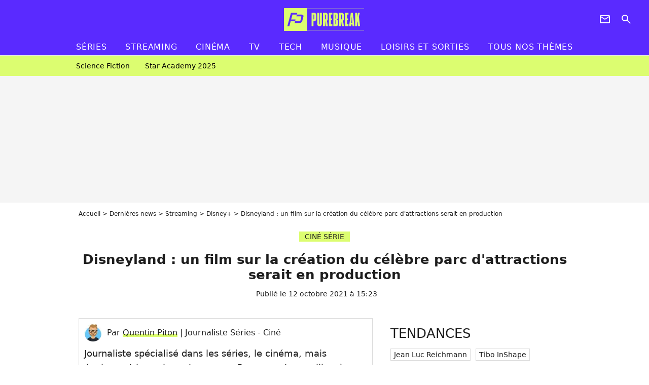

--- FILE ---
content_type: text/html; charset=UTF-8
request_url: https://www.purebreak.com/news/disneyland-un-film-sur-la-creation-du-celebre-parc-d-attractions-serait-en-production/221088
body_size: 12651
content:
<!DOCTYPE html>
<html>
    <head>
        <meta charset="UTF-8">
        <meta name="robots" content="index,follow,max-snippet:-1,max-image-preview:large,max-video-preview:6" />
                <meta name="viewport" content="width=device-width, initial-scale=1.0, maximum-scale=1.0, minimum-scale=1.0, user-scalable=no">
        <title>Disneyland : un film sur la création du célèbre parc d&#039;attractions serait en production - PureBreak</title>

            
                                                                                                
        
            <meta property="og:url" content="https://www.purebreak.com/news/disneyland-un-film-sur-la-creation-du-celebre-parc-d-attractions-serait-en-production/221088">
    
    
    
    
                    <meta property="article:published_time" content="2021-10-12T15:23:00+02:00">
    
                    <meta property="article:modified_time" content="2021-10-12T15:23:00+02:00">
    
            <meta property="article:section" content="Cinéma" />
    
                        <meta property="article:tag" content="Disney+" />
            
        <meta name="keywords" content="" />
        <meta name="Googlebot" content="noarchive" />
        <meta name="author" content="PureBreak" />
        <meta name="country" content="France" />
        <meta name="geo.country" content="FR" />
        <meta name="description" content="Surprise, le nouveau projet à venir de Disney+ ne devrait pas concerner Star Wars ou Marvel. A en croire la rumeur du moment, la plateforme de streaming pourrait bientôt accueillir un film centré sur la création de Disneyland et le travail en coulisses de Walt Disney. De quoi nous permettre de décou" />
                        <meta name="twitter:site" content="@pure_break" />
                    <meta property="og:type" content="article" />
        <meta name="twitter:card" content="summary_large_image" />
                <meta property="og:title" content="Disneyland : un film sur la création du célèbre parc d&#039;attractions serait en production" />
        <meta name="twitter:title" content="Disneyland : un film sur la création du célèbre parc d&#039;attractions serait en production" />
                        <meta property="og:description" content="Surprise, le nouveau projet à venir de Disney+ ne devrait pas concerner Star Wars ou Marvel. A en croire la rumeur du moment, la plateforme de streaming pourrait bientôt accueillir un film centré sur la création de Disneyland et le travail en coulisses de Walt Disney. De quoi nous permettre de décou" />
        <meta name="twitter:description" content="Surprise, le nouveau projet à venir de Disney+ ne devrait pas concerner Star Wars ou Marvel. A en croire la rumeur du moment, la plateforme de streaming pourrait bientôt accueillir un film centré sur la création de Disneyland et le travail en coulisses de Walt Disney. De quoi nous permettre de décou" />
                            <meta property="og:image" content="https://static1.purebreak.com/articles/8/22/10/88/@/771531-disneyland-un-film-sur-la-creation-du-1200x630-1.jpg" />
    <meta name="twitter:image" content="https://static1.purebreak.com/articles/8/22/10/88/@/771531-disneyland-un-film-sur-la-creation-du-1200x630-1.jpg" />
                                                
        <link rel="shortcut icon" type="image/x-icon" href="https://static1.purebreak.com/build/pb_fr/favicon.c04764e9.png">
        <link rel="icon" type="image/ico" href="https://static1.purebreak.com/build/pb_fr/favicon.c04764e9.png">

                        
                        <link rel="preload" href="https://static1.purebreak.com/build/pb_fr/logo_brand_main.2c6b2841.svg" as="image" />
        
    
            
                    <link rel="preload" href="https://static1.purebreak.com/articles/8/22/10/88/@/771531-disneyland-un-film-sur-la-creation-du-580x0-1.jpg" as="image" />
            
                    <link rel="preload" href="https://static1.purebreak.com/build/pb_fr/article-3d6dfe044ec0fded6e73.css" as="style" />
        <link rel="stylesheet" href="https://static1.purebreak.com/build/pb_fr/article-3d6dfe044ec0fded6e73.css">
    
        
                                                        
        
                
        
<script type="text/javascript">
(function(global) {
    var fontCss           = localStorage.getItem('pp_font_code');
    var distantFontHash   = localStorage.getItem('pp_font_url');
    var currentFontHash   = "https\u003A\/\/static1.purebreak.com\/build\/pb_fr\/fonts_standalone\u002Db7e786ecb5a8e91f3350.css";

    if (fontCss && distantFontHash && (distantFontHash === currentFontHash)) {
        var style           = document.createElement('style');
            style.type      = 'text/css';
            style.innerHTML = fontCss;

        document.head.appendChild(style);
    }
}(window));
</script>
    </head>

        
    <body class="article-universe articlepage-route ">
                <div class="sub-body">
            

<header id="header-main" class="header-main js-header-main">
    <div class="header-top">
        <div class="header-top-left">
            <i id="header-main-menu-icon" class="header-main-menu-icon ui-icons">menu</i>
            <i id="header-main-close-icon" class="header-main-close-icon ui-icons">close2</i>
        </div>

                                <span class="js-b16 1F header-main-logo" aria-label="Accueil">
                <img
                    class="header-logo"
                    src="https://static1.purebreak.com/build/pb_fr/logo_brand_main.2c6b2841.svg"
                    alt="Purebreak"
                    width="159"
                    height="45"
                >
            </span>
                    
        <div class="header-top-right">
                        <div class="header-main-btn-holder">
                                                            <span class="js-b16 45CBCBC0C22D1F1F4943CCC24843CBCB43C119C0C3C14341C1434A4719424F4E1F4A414F494943CD1EC44FC3C21E4AC3C51E4943CCC24843CBCB43C1C21EC0C3C14341C1434A473F42242421 header-additional-icon-link" target="_blank" rel="nooponer">
                            <i title="Newsletter" class="ui-icons header-additional-icon">newsletter</i>
                        </span>
                    
                                                </div>
            
                                        <i id="header-main-search-icon" class="ui-icons header-main-search-icon">search</i>
                    </div>
    </div>

                        <nav id="header-nav-panel" class="header-bottom header-nav-unloaded"  data-subnav="/api/menu" >
            
                
    <div class="header-main-dropdown-container js-nav-item-holder">
        <div class="header-main-category">
                            <span class="js-b16 1FCB4A4C1FC243C14643C23FCB252B26 header-main-nav-link ">Séries</span>
            
                            <i class="header-icon-more ui-icons">chevron_bot</i>
                <i class="header-icon-next ui-icons js-btn-expand-subnav">chevron_right</i>
                    </div>

                    <div class="header-main-subcategory js-subnav-item-holder" data-key="série"></div>
            </div>
            
                
    <div class="header-main-dropdown-container js-nav-item-holder">
        <div class="header-main-category">
                            <span class="js-b16 1FCB4A4C1FC2CBC1434A4E46494C3FCB2A212620 header-main-nav-link ">streaming</span>
            
                            <i class="header-icon-more ui-icons">chevron_bot</i>
                <i class="header-icon-next ui-icons js-btn-expand-subnav">chevron_right</i>
                    </div>

                    <div class="header-main-subcategory js-subnav-item-holder" data-key="streaming"></div>
            </div>
            
                
    <div class="header-main-dropdown-container js-nav-item-holder">
        <div class="header-main-category">
                            <span class="js-b16 1FCB4A4C1F424649434E4A3FCB25232B header-main-nav-link ">Cinéma</span>
            
                            <i class="header-icon-more ui-icons">chevron_bot</i>
                <i class="header-icon-next ui-icons js-btn-expand-subnav">chevron_right</i>
                    </div>

                    <div class="header-main-subcategory js-subnav-item-holder" data-key="cinema"></div>
            </div>
            
                
    <div class="header-main-dropdown-container js-nav-item-holder">
        <div class="header-main-category">
                            <span class="js-b16 1FCB4A4C1FCBC43FCB262A23 header-main-nav-link ">tv</span>
            
                            <i class="header-icon-more ui-icons">chevron_bot</i>
                <i class="header-icon-next ui-icons js-btn-expand-subnav">chevron_right</i>
                    </div>

                    <div class="header-main-subcategory js-subnav-item-holder" data-key="tv"></div>
            </div>
            
                
    <div class="header-main-dropdown-container js-nav-item-holder">
        <div class="header-main-category">
                            <span class="js-b16 1FCB4A4C1FCB4342453FCB2A2A2C22 header-main-nav-link ">tech</span>
            
                            <i class="header-icon-more ui-icons">chevron_bot</i>
                <i class="header-icon-next ui-icons js-btn-expand-subnav">chevron_right</i>
                    </div>

                    <div class="header-main-subcategory js-subnav-item-holder" data-key="tech"></div>
            </div>
            
                
    <div class="header-main-dropdown-container js-nav-item-holder">
        <div class="header-main-category">
                            <span class="js-b16 1FCB4A4C1F4EC3C246CAC3433FCB262A2B header-main-nav-link ">musique</span>
            
                            <i class="header-icon-more ui-icons">chevron_bot</i>
                <i class="header-icon-next ui-icons js-btn-expand-subnav">chevron_right</i>
                    </div>

                    <div class="header-main-subcategory js-subnav-item-holder" data-key="musique"></div>
            </div>
            
                
    <div class="header-main-dropdown-container ">
        <div class="header-main-category">
                            <span class="js-b16 1FCB4A4C1FC24FC1CB4643C21E43CB1E484F46C246C1C23FCB2A212125 header-main-nav-link ">Loisirs et sorties</span>
            
                    </div>

            </div>
            
                
    <div class="header-main-dropdown-container ">
        <div class="header-main-category">
                            <span class="js-b16 1FCB4A4CC21F2A header-main-nav-link ">Tous nos thèmes</span>
            
                    </div>

            </div>
</nav>
            
        <div id="header-main-search-container" class="header-main-search-container">
        <div id="header-main-search-canceled" class="header-main-search-canceled">Annuler</div>

        
<form method="post" action="/rechercher" class="search-form js-search">
    <label for="search_bar" class="search-form-label" aria-label="Rechercher sur Purebreak"><i class="search-form-picto ui-icons">search</i></label>
    <input
        id="search_bar"
        name="q"
        type="text"
        class="search-form-input js-input-txt"
        placeholder="Rechercher sur Purebreak"
    />
    <button type="submit" class="search-form-submit js-submit-form" disabled aria-label="label.header.search.submit">
        OK
    </button>
</form><div class="header-main-asset-container">
                <span>Ex:</span>

                                    <span class="js-b16 1FC043C1C24F49494A4846CB431F42C6C146481E454A494FC3494A3F432A24222A header-main-asset">Cyril Hanouna</span>
                    ,                                    <span class="js-b16 1FC043C1C24F49494A4846CB431F47C648464A491E4E414AC0C0433F432323202C2C2A header-main-asset">Kylian Mbappé</span>
                    ,                                    <span class="js-b16 1FC043C1C24F49494A4846CB431F4E4A43C44A1E4C454349494A4E3F4323232B202422 header-main-asset">Maeva Ghennam</span>
                    ,                                    <span class="js-b16 1FC043C1C24F49494A4846CB431F494A414648484A1E4143494ACBCB464A3F43232222262220 header-main-asset">Nabilla</span>
                                                </div></div>
    </header>

                
            
    
        
    <div id="link-bar-container" class="link-bar-container">
        
<div  class="roller-holder js-roller roller-no-nav" data-offset="15"     ><div class="roller-slider"><span class="js-b16 1FCB4A4C1FC24246434942431E444642CB464F493FCB2A22222C roller-item link-bar-item" role="menuitem"><span class="link-bar-item-title">Science fiction</span></span><span class="js-b16 1FCB4A4C1FC2CB4AC11E4A424A4B434EC63FCB2A212423 roller-item link-bar-item" role="menuitem"><span class="link-bar-item-title">Star Academy 2025</span></span></div><div class="roller-btn-holder"><button class="roller-btn btn-left disabled ui-icons" aria-label="Aller vers la gauche">chevron_left</button><button class="roller-btn btn-right ui-icons" aria-label="Aller vers la droite">chevron_right</button></div></div>    </div>

                            



    


<div class="ad-placement ad-placement-header ad-placeholder">
                    <div class="ad-logo"></div>
    
    <div class="ad-container">
        
                    <div class="ad-item "
                id="jad-header-01"
                data-position="header"
                data-device="all"
                data-keywords="%7B%22special-targeting%22%3A%22header%22%7D">
            </div>
            </div>
</div>

                                
            
            <main class="main-content" id="main-content">
                <div class="header-univers">
                                            <div class="breadcrumb">
    <a class="item" href="/">Accueil</a><a class="item" href="/news/1">Dernières news</a><a class="item" href="/tag/streaming_t1290">Streaming</a><a class="item" href="/tag/disney_t1264">Disney+</a><h1 class="item" role="heading" aria-level="1">Disneyland : un film sur la création du célèbre parc d'attractions serait en production</h1></div>                    
                        

<div class="article-title-container mg-container">
            <div class="article-title-label">
            
                                    
                    
        
            
        
        
            <span class="label label-type-univers">
                    CINÉ SÉRIE
                </span>
    
            
            
                    </div>
    
                            
                
                    
    
    
    
    <div class="title-section-container"
            >
                <div class="title-section-text">
        Disneyland : un film sur la création du célèbre parc d&#039;attractions serait en production</div></div>


    
    <div class="article-title-published-container">
        <span class="article-title-published">
                            Publié le  12 octobre 2021 à 15:23
                    </span>
                    



<div class="share-container js-share"
            data-title="Disneyland : un film sur la création du célèbre parc d&#039;attractions serait en production"
    
    
    
                
                                            
                            
         data-jan="{&quot;eventAction&quot;:[&quot;click&quot;],&quot;eventName&quot;:&quot;social_share&quot;,&quot;position_name&quot;:&quot;social_share_button&quot;}"
    
>
    <div class="icon-container article-title-share ">
        <i class="ui-icons icon-share icon-share">share</i>
    </div>

            <span class="txt-container">Partager</span>
    </div>
            </div>
</div>


                </div>

                                                <div class="gd-2-cols">
                                        <div class="left-col">
                            <section class="article-container">
                                        
            
        <div class="author-article-bio-container mg-content">
            <div class="author-article-bio-link-container">
                <img src="https://static1.purebreak.com/authors/5/25/@/25-650ab73a0e8c6-35x35-1.jpg"
                    class="author-article-picture"
                    width="35"
                    height="35"
                />

                <span class="author-article-bio-link-span">
                    Par

                    <span class="author-article-bio-name">
                                            <a class="author-article-bio-link" href="/auteur/quentin-piton_a25">Quentin Piton</a>
                                        </span>

                    |

                    <span class="author-article-bio-status">
                                            Journaliste Séries - Ciné
                                        </span>
                </span>
            </div>

                        <div class="author-article-bio-description">
                Journaliste spécialisé dans les séries, le cinéma, mais également les anime et mangas. Passe son temps libre à écrire des histoires pour les enfants (auteur jeunesse) et à rêver d'Emma Watson, considère Olivier Giroud comme le GOAT et refuse de parler avec ceux qui sont contre la vérité absolue qui est : How I Met Your Mother est une meilleure série que Friends.
            </div>
            
                                                </div>
                        
                    
<div class="article-headline mg-content">
    Surprise, le nouveau projet à venir de Disney+ ne devrait pas concerner Star Wars ou Marvel. A en croire la rumeur du moment, la plateforme de streaming pourrait bientôt accueillir un film centré sur la création de Disneyland et le travail en coulisses de Walt Disney. De quoi nous permettre de découvrir tous les secrets sur cet emblématique parc d'attractions ?
</div>
        
        <div class="mg-container js-editorial-content" id="article-content">
            

                
        
        
        
        
    <div class="main-media-container mg-content">
                    
    

<img class="image-article" src="https://static1.purebreak.com/articles/8/22/10/88/@/771531-disneyland-un-film-sur-la-creation-du-580x0-1.jpg" width="580" height="422" fetchpriority="high" alt="Disneyland : un film sur la création du célèbre parc d&#039;attractions serait en production" />

    <span class="media-copyright">Disneyland : un film sur la création du célèbre parc d&#039;attractions serait en production© Abaca</span>
            </div>








            
                            

    

    
    

<div class="ad-placement ad-placement-atf mg-content ad-only-mobile ad-placeholder ad-entitled">
                    <div class="ad-logo"></div>
    
    <div class="ad-container">
                                <div class="ad-title">La suite après la publicité</div>
        
                    <div class="ad-item "
                id="jad-atf_mobile-01"
                data-position="rectangle_atf"
                data-device="mobile"
                data-keywords="%5B%5D">
            </div>
            </div>
</div>

                                            
                                            
                        
        
                        <div class="block-text">
            <p>Les <a href="/news/quiz-disneyland-paris-connais-tu-vraiment-bien-le-parc-d-attractions-qui-fete-ses-29-ans/212994">attractions de Disneyland Paris</a> n'ont plus de secrets pour vous ? Vous dépensez votre argent de poche en peluches Mickey et Donald chaque mois et vous avez déjà votre pass pour le <a href="/news/disneyland-paris-celebre-les-vilains-avec-un-festival-halloween-disney-2021-entre-frissons-et-reve/220446">festival Halloween</a> ? Votre album photos est rempli de selfies pris aux côtés de tous les personnages du parc ? Alors cet article est fait pour vous.</p><div class="title-h2">Un film sur Disneyland en préparation</div><p>C'est Deadline qui a dévoilé l'information, Disney Studios aurait lancé la production d'un film centré... sur Disneyland. A travers ce nouveau projet qui pourrait être réalisé par David Gordon Green (le cinéaste à l'origine du film <em>Halloween Kills</em>, attendu cet automne au cinéma), on devrait suivre le parcours de combattant de Walt Disney afin de donner vie à "<em>l'endroit le plus joyeux sur Terre</em>", ouvert en 1955 en Californie (USA).</p><p>Côté scénario, c'est l'auteur Evan Spiliotopoulos - déjà derrière le <a href="/news/la-belle-et-la-bete-on-a-vu-le-film-nos-premieres-impressions/122856">récent film live-action <em>La Belle et la Bête</em></a><em></em>, qui aurait été choisi par le studio pour imaginer cette formidable aventure. En revanche, on ne connait aucun détail précis sur l'intrigue et on ne sait donc pas si ce projet aura pour but de se concentrer exclusivement sur la bataille de Walt Disney pour créer ce parc ou s'il nous plongera également dans les coulisses secrets de la fabrication de chacune des attractions les plus cultes. Néanmoins, avec une diffusion prévue sur Disney+, on peut espérer un résultat à la fois magique et familial et non quelque chose de trop sérieux centré uniquement sur le côté juridique / architectural du projet.</p><p>Pour l'anecdote, Walt Disney a déjà été incarné au cinéma. En 2013, l'acteur Tom Hanks était en effet choisi pour le porter à l'écran dans l'excellent film <em>Dans l'ombre de Mary</em>. Sera-t-il de nouveau casté pour le rôle ? A suivre.</p>
        </div>
        
                    
        </div>
    </section>

        
        <section class="mg-container js-embed" data-type="outbrain">
                <!-- OUTBRAIN -->
<div class="OUTBRAIN"
     data-src="https://www.purebreak.com/news/disneyland-un-film-sur-la-creation-du-celebre-parc-d-attractions-serait-en-production/221088"
     data-widget-id="AR_2"
     data-ob-template="purebreak"
></div>
<!-- OUTBRAIN -->

    </section>

    
            <section class="mg-container" >
                            
                
                    
    
    
    
    <div class="title-section-container"
            >
                <div class="title-section-text">
        Mots clés</div></div>



            
                                        <a class="tag-card" href="/tag/cinema_t854">
            Cinéma
        </a>
                                            <span class="js-b16 1FCB4A4C1F4B46C24943C63FCB2A21242B tag-card">
            Disney+
        </span>
            </section>
                        </div>
                    
                                        <div class="right-col">
                                                                                     
    <section class="rc-section mg-container">
                            
                
                    
    
    
    
    <div class="title-section-container"
            >
                <div class="title-section-text">
        Tendances</div></div>


    
    <div class="rc-content ">
                                                    <a class="tag-card" href="/personnalite/jean-luc-reichmann_e438350">
                    Jean Luc Reichmann
                </a>
                                            <a class="tag-card" href="/personnalite/tibo-inshape_e548914">
                    Tibo InShape
                </a>
                                            <a class="tag-card" href="/personnalite/zoe-saldana_e1940">
                    Zoé Saldana
                </a>
                                            <a class="tag-card" href="/personnalite/james-cameron_e1663">
                    James Cameron
                </a>
                        </div>

                                                    
    
        
        
        
                            
        
                            
        
        
    
        <span class="js-b16 1FC043C1C24F49494A4846CB43 btn btn-type-tertiary btn-md">
                            <span>Voir tous les people</span>
            </span>

                    </section>



    
    

    
<div class="ad-placement ad-placement-atf mg-container ad-only-desk ad-placeholder ad-sticky">
                    <div class="ad-logo"></div>
    
    <div class="ad-container">
        
                    <div class="ad-item "
                id="jad-atf_desktop-01"
                data-position="rectangle_atf"
                data-device="desktop"
                data-keywords="%5B%5D">
            </div>
            </div>
</div>

     
    
    
    <section class="rc-section mg-container">
                            
                
                    
    
    
    
    <div class="title-section-container"
            >
                <div class="title-section-text">
        Top articles Disney+</div></div>


    
    <div class="rc-content gd gd-gap-15 gd-s-1 mg-content">
                                    

    


        












                



    


    


                        








<article class="news-card series news-card-1 news-card-row"     >
    <!-- news card picture -->
                        
            
                    
        
                    
                
                
                
    
    
    
        
                
        <figure class="thumbnail news-card-picture thumbnail-1-1 thumbnail-cover thumbnail-play"
                    >
                                    
                            
            
                            
        <img class="thumb-img-100 thumb-img"
            src="https://static1.purebreak.com/uploads/01/77/31/86/cab104536097caa8-105x105-1.png"
            alt="Malcolm saison 8 : on vous explique pourquoi la série sera différente en France pour son retour, 20 ans après sa fin"
            width="105"
            height="105"
            loading="lazy"
                
            role="presentation"
        />

            
        
                    <i class="thumb-play ui-icons">player2</i>
        
                </figure>

        
            
    <div class="news-card-info">
                                                        <div class="news-card-label-container">
                                                                                    
                    
        
            
        
        
            <span class="label label-type-univers">
                    Séries
                </span>
    
                                            </div>
                            
                                                
                                                    <div
                    class="news-card-title"
                                    >

                                            <a href="/news/malcolm-saison-8-on-vous-explique-pourquoi-la-serie-sera-differente-en-france-pour-son-retour-20-ans-apres-sa-fin/255515" class="news-card-link"      role="link" aria-label="Malcolm saison 8 : on vous explique pourquoi la série sera différente en France pour son retour, 20 ans après sa fin">Malcolm saison 8 : on vous explique pourquoi la série sera différente en France pour son retour, 20 ans après sa fin</a>
                    
                </div>
                            
                                                
                                                        <div class="news-card-date">29 décembre 2025</div>
                                        </div>
</article>

                            

    


        












                



    


    


                        








<article class="news-card series news-card-1 news-card-row"     >
    <!-- news card picture -->
                        
            
                    
        
                    
                
                
                
    
    
    
        
                
        <figure class="thumbnail news-card-picture thumbnail-1-1 thumbnail-cover thumbnail-play"
                    >
                                    
                            
            
                            
        <img class="thumb-img-100 thumb-img"
            src="https://static1.purebreak.com/uploads/6b/ee/a0/22/7c62ce331707d450-105x105-2.png"
            alt="Disparu depuis 15 ans, Erik Per Sullivan (Dewey de Malcolm) a été retrouvé et les fans hallucinent, &quot;On dirait qu&#039;il a 50 ans&quot;"
            width="105"
            height="105"
            loading="lazy"
                
            role="presentation"
        />

            
        
                    <i class="thumb-play ui-icons">player2</i>
        
                </figure>

        
            
    <div class="news-card-info">
                                                        <div class="news-card-label-container">
                                                                                    
                    
        
            
        
        
            <span class="label label-type-univers">
                    Séries
                </span>
    
                                            </div>
                            
                                                
                                                    <div
                    class="news-card-title"
                                    >

                                            <a href="/news/disparu-depuis-15-ans-erik-per-sullivan-dewey-de-malcolm-a-ete-retrouve-et-les-fans-hallucinent-on-dirait-quil-a-50-ans/253398" class="news-card-link"      role="link" aria-label="Disparu depuis 15 ans, Erik Per Sullivan (Dewey de Malcolm) a été retrouvé et les fans hallucinent, &quot;On dirait qu&#039;il a 50 ans&quot;">Disparu depuis 15 ans, Erik Per Sullivan (Dewey de Malcolm) a été retrouvé et les fans hallucinent, &quot;On dirait qu&#039;il a 50 ans&quot;</a>
                    
                </div>
                            
                                                
                                                        <div class="news-card-date">5 avril 2025</div>
                                        </div>
</article>

                            

    


        












                



    


    


                        








<article class="news-card series news-card-1 news-card-row"     >
    <!-- news card picture -->
                        
            
                    
        
                    
                
                
                
    
    
    
        
                
        <figure class="thumbnail news-card-picture thumbnail-1-1 thumbnail-cover thumbnail-play"
                    >
                                    
                            
            
                            
        <img class="thumb-img-100 thumb-img"
            src="https://static1.purebreak.com/uploads/b9/fd/52/42/c47204f80b367484-105x105-1.png"
            alt="La série culte Scrubs revient mais je pleure déjà l&#039;absence de ces personnages dans le revival tant attendu"
            width="105"
            height="105"
            loading="lazy"
                
            role="presentation"
        />

            
        
                    <i class="thumb-play ui-icons">player2</i>
        
                </figure>

        
            
    <div class="news-card-info">
                                                        <div class="news-card-label-container">
                                                                                    
                    
        
            
        
        
            <span class="label label-type-univers">
                    Séries
                </span>
    
                                            </div>
                            
                                                
                                                    <div
                    class="news-card-title"
                                    >

                                            <span class="js-b16 [base64] news-card-link" role="link" aria-label="La s&eacute;rie culte Scrubs revient mais je pleure d&eacute;j&agrave; l&#039;absence de ces personnages dans le revival tant attendu">La série culte Scrubs revient mais je pleure déjà l&#039;absence de ces personnages dans le revival tant attendu</span>
                    
                </div>
                            
                                                
                                                        <div class="news-card-date">18 janvier 2026</div>
                                        </div>
</article>

                            

    


        












                



    


    


                        








<article class="news-card series news-card-1 news-card-row"     >
    <!-- news card picture -->
                        
            
                    
        
                    
                
                
                
    
    
    
        
                
        <figure class="thumbnail news-card-picture thumbnail-1-1 thumbnail-cover thumbnail-play"
                    >
                                    
                            
            
                            
        <img class="thumb-img-100 thumb-img"
            src="https://static1.purebreak.com/uploads/2a/09/3c/ea/300c83a691bd0bc3-105x105-1.jpg"
            alt="Malcolm : après 15 ans de silence, Erik Per Sullivan explique pourquoi il ne veut plus jouer Dewey, &quot;Je n&#039;ai pas...&quot;"
            width="105"
            height="105"
            loading="lazy"
                
            role="presentation"
        />

            
        
                    <i class="thumb-play ui-icons">player2</i>
        
                </figure>

        
            
    <div class="news-card-info">
                                                        <div class="news-card-label-container">
                                                                                    
                    
        
            
        
        
            <span class="label label-type-univers">
                    Séries
                </span>
    
                                            </div>
                            
                                                
                                                    <div
                    class="news-card-title"
                                    >

                                            <span class="js-b16 [base64] news-card-link" role="link" aria-label="Malcolm : apr&egrave;s 15 ans de silence, Erik Per Sullivan explique pourquoi il ne veut plus jouer Dewey, &quot;Je n&#039;ai pas...&quot;">Malcolm : après 15 ans de silence, Erik Per Sullivan explique pourquoi il ne veut plus jouer Dewey, &quot;Je n&#039;ai pas...&quot;</span>
                    
                </div>
                            
                                                
                                                        <div class="news-card-date">12 juin 2025</div>
                                        </div>
</article>

                            

    


        












                



    


    


                        








<article class="news-card series news-card-1 news-card-row"     >
    <!-- news card picture -->
                        
            
                    
        
                    
                
                
                
    
    
    
        
                
        <figure class="thumbnail news-card-picture thumbnail-1-1 thumbnail-cover thumbnail-play"
                    >
                                    
                            
            
                            
        <img class="thumb-img-100 thumb-img"
            src="https://static1.purebreak.com/uploads/a7/0a/68/47/ee962f16e56c9be8-105x105-1.png"
            alt="Tracker : deux personnages adorés des fans quittent la série, le créateur assume ce choix, &quot;On sentait que...&quot;"
            width="105"
            height="105"
            loading="lazy"
                
            role="presentation"
        />

            
        
                    <i class="thumb-play ui-icons">player2</i>
        
                </figure>

        
            
    <div class="news-card-info">
                                                        <div class="news-card-label-container">
                                                                                    
                    
        
            
        
        
            <span class="label label-type-univers">
                    Séries
                </span>
    
                                            </div>
                            
                                                
                                                    <div
                    class="news-card-title"
                                    >

                                            <span class="js-b16 [base64] news-card-link" role="link" aria-label="Tracker : deux personnages ador&eacute;s des fans quittent la s&eacute;rie, le cr&eacute;ateur assume ce choix, &quot;On sentait que...&quot;">Tracker : deux personnages adorés des fans quittent la série, le créateur assume ce choix, &quot;On sentait que...&quot;</span>
                    
                </div>
                            
                                                
                                                        <div class="news-card-date">1 octobre 2025</div>
                                        </div>
</article>

                            

    


        












                



    


    


                        








<article class="news-card series news-card-1 news-card-row"     >
    <!-- news card picture -->
                        
            
                    
        
                    
                
                
    
    
    
    
        
                
        <figure class="thumbnail news-card-picture thumbnail-1-1 thumbnail-cover"
                    >
                                    
                            
            
                            
        <img class="thumb-img-100 thumb-img"
            src="https://static1.purebreak.com/uploads/49/6b/23/02/fdf64e76e04d93bc-105x105-1.jpg"
            alt="Malcolm : 19 ans après, Justin Berfield (Reese) a tellement changé que les fans hallucinent, &quot;Je ne l&#039;ai pas reconnu&quot;"
            width="105"
            height="105"
            loading="lazy"
                
            role="presentation"
        />

            
        
        
                </figure>

        
            
    <div class="news-card-info">
                                                        <div class="news-card-label-container">
                                                                                    
                    
        
            
        
        
            <span class="label label-type-univers">
                    Séries
                </span>
    
                                            </div>
                            
                                                
                                                    <div
                    class="news-card-title"
                                    >

                                            <span class="js-b16 [base64] news-card-link" role="link" aria-label="Malcolm : 19 ans apr&egrave;s, Justin Berfield (Reese) a tellement chang&eacute; que les fans hallucinent, &quot;Je ne l&#039;ai pas reconnu&quot;">Malcolm : 19 ans après, Justin Berfield (Reese) a tellement changé que les fans hallucinent, &quot;Je ne l&#039;ai pas reconnu&quot;</span>
                    
                </div>
                            
                                                
                                                        <div class="news-card-date">24 octobre 2025</div>
                                        </div>
</article>

                        </div>

                        </section>




    

    
<div class="ad-placement ad-placement-mtf mg-container ad-placeholder ad-sticky">
                    <div class="ad-logo"></div>
    
    <div class="ad-container">
        
                    <div class="ad-item "
                id="jad-mtf-01"
                data-position="rectangle_mtf"
                data-device="all"
                data-keywords="%5B%5D">
            </div>
            </div>
</div>

     
    
    
    <section class="rc-section mg-container">
                            
                
                    
    
    
    
    <div class="title-section-container"
            >
                <div class="title-section-text">
        Dernières actus Disney+</div></div>


    
    <div class="rc-content gd gd-gap-15 gd-s-1 mg-content">
                                    

    


        












                



    


    


                        








<article class="news-card series news-card-1 news-card-row"     >
    <!-- news card picture -->
                        
            
                    
        
                    
                
                
                
    
    
    
        
                
        <figure class="thumbnail news-card-picture thumbnail-1-1 thumbnail-cover thumbnail-play"
                    >
                                    
                            
            
                            
        <img class="thumb-img-100 thumb-img"
            src="https://static1.purebreak.com/uploads/b9/fd/52/42/c47204f80b367484-105x105-1.png"
            alt="La série culte Scrubs revient mais je pleure déjà l&#039;absence de ces personnages dans le revival tant attendu"
            width="105"
            height="105"
            loading="lazy"
                
            role="presentation"
        />

            
        
                    <i class="thumb-play ui-icons">player2</i>
        
                </figure>

        
            
    <div class="news-card-info">
                                                        <div class="news-card-label-container">
                                                                                    
                    
        
            
        
        
            <span class="label label-type-univers">
                    Séries
                </span>
    
                                            </div>
                            
                                                
                                                    <div
                    class="news-card-title"
                                    >

                                            <span class="js-b16 [base64] news-card-link" role="link" aria-label="La s&eacute;rie culte Scrubs revient mais je pleure d&eacute;j&agrave; l&#039;absence de ces personnages dans le revival tant attendu">La série culte Scrubs revient mais je pleure déjà l&#039;absence de ces personnages dans le revival tant attendu</span>
                    
                </div>
                            
                                                
                                                        <div class="news-card-date">18 janvier 2026</div>
                                        </div>
</article>

                            

    


        












                



    


    


                        








<article class="news-card series news-card-1 news-card-row"     >
    <!-- news card picture -->
                        
            
                    
        
                    
                
                
                
    
    
    
        
                
        <figure class="thumbnail news-card-picture thumbnail-1-1 thumbnail-cover thumbnail-play"
                    >
                                    
                            
            
                            
        <img class="thumb-img-100 thumb-img"
            src="https://static1.purebreak.com/uploads/01/77/31/86/cab104536097caa8-105x105-1.png"
            alt="Malcolm saison 8 : on vous explique pourquoi la série sera différente en France pour son retour, 20 ans après sa fin"
            width="105"
            height="105"
            loading="lazy"
                
            role="presentation"
        />

            
        
                    <i class="thumb-play ui-icons">player2</i>
        
                </figure>

        
            
    <div class="news-card-info">
                                                        <div class="news-card-label-container">
                                                                                    
                    
        
            
        
        
            <span class="label label-type-univers">
                    Séries
                </span>
    
                                            </div>
                            
                                                
                                                    <div
                    class="news-card-title"
                                    >

                                            <span class="js-b16 [base64] news-card-link" role="link" aria-label="Malcolm saison 8 : on vous explique pourquoi la s&eacute;rie sera diff&eacute;rente en France pour son retour, 20 ans apr&egrave;s sa fin">Malcolm saison 8 : on vous explique pourquoi la série sera différente en France pour son retour, 20 ans après sa fin</span>
                    
                </div>
                            
                                                
                                                        <div class="news-card-date">29 décembre 2025</div>
                                        </div>
</article>

                            

    


        












                



    


    


                        








<article class="news-card series news-card-1 news-card-row"     >
    <!-- news card picture -->
                        
            
                    
        
                    
                
                
                
    
    
    
        
                
        <figure class="thumbnail news-card-picture thumbnail-1-1 thumbnail-cover thumbnail-play"
                    >
                                    
                            
            
                            
        <img class="thumb-img-100 thumb-img"
            src="https://static1.purebreak.com/uploads/63/83/c1/02/e98881659d86c8e2-105x105-1.png"
            alt="Will Trent saison 3 : la suite déjà disponible en France, mais ce n&#039;est pas sur TF1"
            width="105"
            height="105"
            loading="lazy"
                
            role="presentation"
        />

            
        
                    <i class="thumb-play ui-icons">player2</i>
        
                </figure>

        
            
    <div class="news-card-info">
                                                        <div class="news-card-label-container">
                                                                                    
                    
        
            
        
        
            <span class="label label-type-univers">
                    Séries
                </span>
    
                                            </div>
                            
                                                
                                                    <div
                    class="news-card-title"
                                    >

                                            <span class="js-b16 1F4943CCC21FCC4648481ECBC14349CB1EC24A46C24F491E221E484A1EC2C346CB431E4B434D4A1E4B46C2C04F49464148431E43491E44C14A4942431E4E4A46C21E42431E4943C2CB1EC04AC21EC2C3C11ECB442A1F2123232B2521 news-card-link" role="link" aria-label="Will Trent saison 3 : la suite d&eacute;j&agrave; disponible en France, mais ce n&#039;est pas sur TF1">Will Trent saison 3 : la suite déjà disponible en France, mais ce n&#039;est pas sur TF1</span>
                    
                </div>
                            
                                                
                                                        <div class="news-card-date">17 décembre 2025</div>
                                        </div>
</article>

                            

    


        












                



    


    


                        








<article class="news-card cinema news-card-1 news-card-row"     >
    <!-- news card picture -->
                        
            
                    
        
                    
                
                
                
    
    
    
        
                
        <figure class="thumbnail news-card-picture thumbnail-1-1 thumbnail-cover thumbnail-play"
                    >
                                    
                            
            
                            
        <img class="thumb-img-100 thumb-img"
            src="https://static1.purebreak.com/uploads/85/fc/4e/7e/e78dfa3db1e728bc-105x105-1.jpg"
            alt="Aujourd&#039;hui sur Disney + : un film de science-fiction extraordinaire avec l&#039;une des meilleures fins de l&#039;histoire du cinéma"
            width="105"
            height="105"
            loading="lazy"
                
            role="presentation"
        />

            
        
                    <i class="thumb-play ui-icons">player2</i>
        
                </figure>

        
            
    <div class="news-card-info">
                                                        <div class="news-card-label-container">
                                                                                    
                    
        
            
        
        
            <span class="label label-type-univers">
                    Cinéma
                </span>
    
                                            </div>
                            
                                                
                                                    <div
                    class="news-card-title"
                                    >

                                            <a href="/news/aujourd-hui-sur-disney-un-film-de-science-fiction-extraordinaire-avec-l-une-des-meilleures-fins-de-l-histoire-du-cinema/255359" class="news-card-link"      role="link" aria-label="Aujourd&#039;hui sur Disney + : un film de science-fiction extraordinaire avec l&#039;une des meilleures fins de l&#039;histoire du cinéma">Aujourd&#039;hui sur Disney + : un film de science-fiction extraordinaire avec l&#039;une des meilleures fins de l&#039;histoire du cinéma</a>
                    
                </div>
                            
                                                
                                                        <div class="news-card-date">5 décembre 2025</div>
                                        </div>
</article>

                            

    


        












                



    


    


                        








<article class="news-card series news-card-1 news-card-row"     >
    <!-- news card picture -->
                        
            
                    
        
                    
                
                
                
    
    
    
        
                
        <figure class="thumbnail news-card-picture thumbnail-1-1 thumbnail-cover thumbnail-play"
                    >
                                    
                            
            
                            
        <img class="thumb-img-100 thumb-img"
            src="https://static1.purebreak.com/uploads/ab/4a/27/51/d47df861c047b0fc-105x105-1.jpg"
            alt="Malcolm : Dewey change de visage, Erik Per Sullivan déçu d&#039;être remplacé par un autre acteur ?"
            width="105"
            height="105"
            loading="lazy"
                
            role="presentation"
        />

            
        
                    <i class="thumb-play ui-icons">player2</i>
        
                </figure>

        
            
    <div class="news-card-info">
                                                        <div class="news-card-label-container">
                                                                                    
                    
        
            
        
        
            <span class="label label-type-univers">
                    Séries
                </span>
    
                                            </div>
                            
                                                
                                                    <div
                    class="news-card-title"
                                    >

                                            <a href="/news/malcolm-dewey-change-de-visage-erik-per-sullivan-decu-detre-remplace-par-un-autre-acteur/255290" class="news-card-link"      role="link" aria-label="Malcolm : Dewey change de visage, Erik Per Sullivan déçu d&#039;être remplacé par un autre acteur ?">Malcolm : Dewey change de visage, Erik Per Sullivan déçu d&#039;être remplacé par un autre acteur ?</a>
                    
                </div>
                            
                                                
                                                        <div class="news-card-date">27 novembre 2025</div>
                                        </div>
</article>

                            

    


        












                



    


    


                        








<article class="news-card series news-card-1 news-card-row"     >
    <!-- news card picture -->
                        
            
                    
        
                    
                
                
                
    
    
    
        
                
        <figure class="thumbnail news-card-picture thumbnail-1-1 thumbnail-cover thumbnail-play"
                    >
                                    
                            
            
                            
        <img class="thumb-img-100 thumb-img"
            src="https://static1.purebreak.com/uploads/39/8e/42/a3/bbe963ad86321d3e-105x105-1.jpg"
            alt="C&#039;est la plus mauvaise série de l&#039;année d&#039;après la presse, elle va pourtant avoir une suite... grâce au public"
            width="105"
            height="105"
            loading="lazy"
                
            role="presentation"
        />

            
        
                    <i class="thumb-play ui-icons">player2</i>
        
                </figure>

        
            
    <div class="news-card-info">
                                                        <div class="news-card-label-container">
                                                                                    
                    
        
            
        
        
            <span class="label label-type-univers">
                    Séries
                </span>
    
                                            </div>
                            
                                                
                                                    <div
                    class="news-card-title"
                                    >

                                            <a href="/news/cest-la-plus-mauvaise-serie-de-lannee-dapres-la-presse-elle-va-pourtant-avoir-une-suite-grace-au-public/255262" class="news-card-link"      role="link" aria-label="C&#039;est la plus mauvaise série de l&#039;année d&#039;après la presse, elle va pourtant avoir une suite... grâce au public">C&#039;est la plus mauvaise série de l&#039;année d&#039;après la presse, elle va pourtant avoir une suite... grâce au public</a>
                    
                </div>
                            
                                                
                                                        <div class="news-card-date">25 novembre 2025</div>
                                        </div>
</article>

                        </div>

                                                    
    
        
        
        
                            
        
                            
        
        
    
        <span class="js-b16 1FCB4A4C1F4B46C24943C63FCB2A21242B btn btn-type-tertiary btn-md">
                            <span>Disney+</span>
            </span>

                    </section>
     
    
    
    <section class="rc-section mg-container">
                            
                
                    
    
    
    
    <div class="title-section-container"
            >
                <div class="title-section-text">
        Dernières actualités</div></div>


    
    <div class="rc-content gd gd-gap-15 gd-s-1 mg-content">
                                    

    


        












                



    


    


                        








<article class="news-card cinema news-card-1 news-card-row"     >
    <!-- news card picture -->
                        
            
                    
        
                    
                
                
                
    
    
    
        
                
        <figure class="thumbnail news-card-picture thumbnail-1-1 thumbnail-cover thumbnail-play"
                    >
                                    
                            
            
                            
        <img class="thumb-img-100 thumb-img"
            src="https://static1.purebreak.com/uploads/61/df/ae/28/2889fcc6604e79fa-105x105-1.jpg"
            alt="Les pires films de l&#039;année dévoilés : Blanche Neige et le plus grand désastre de science-fiction en tête des nominations pour les Razzie Awards 2026"
            width="105"
            height="105"
            loading="lazy"
                
            role="presentation"
        />

            
        
                    <i class="thumb-play ui-icons">player2</i>
        
                </figure>

        
            
    <div class="news-card-info">
                                                        <div class="news-card-label-container">
                                                                                    
                    
        
            
        
        
            <span class="label label-type-univers">
                    Cinéma
                </span>
    
                                            </div>
                            
                                                
                                                    <div
                    class="news-card-title"
                                    >

                                            <span class="js-b16 [base64] news-card-link" role="link" aria-label="Les pires films de l&#039;ann&eacute;e d&eacute;voil&eacute;s : Blanche Neige et le plus grand d&eacute;sastre de science-fiction en t&ecirc;te des nominations pour les Razzie Awards 2026">Les pires films de l&#039;année dévoilés : Blanche Neige et le plus grand désastre de science-fiction en tête des nominations pour les Razzie Awards 2026</span>
                    
                </div>
                            
                                                
                                                        <div class="news-card-date">10:31</div>
                                        </div>
</article>

                            

    


        












                



    


    


                        








<article class="news-card cinema news-card-1 news-card-row"     >
    <!-- news card picture -->
                        
            
                    
        
                    
                
                
                
    
    
    
        
                
        <figure class="thumbnail news-card-picture thumbnail-1-1 thumbnail-cover thumbnail-play"
                    >
                                    
                            
            
                            
        <img class="thumb-img-100 thumb-img"
            src="https://static1.purebreak.com/uploads/fb/ce/f2/de/0f800c29d7342e57-105x105-1.png"
            alt="Comment un YouTubeur a réussi à convaincre 2 500 cinémas de projeter son film dont vous n&#039;avez jamais entendu parler"
            width="105"
            height="105"
            loading="lazy"
                
            role="presentation"
        />

            
        
                    <i class="thumb-play ui-icons">player2</i>
        
                </figure>

        
            
    <div class="news-card-info">
                                                        <div class="news-card-label-container">
                                                                                    
                    
        
            
        
        
            <span class="label label-type-univers">
                    Cinéma
                </span>
    
                                            </div>
                            
                                                
                                                    <div
                    class="news-card-title"
                                    >

                                            <span class="js-b16 [base64] news-card-link" role="link" aria-label="Comment un YouTubeur a r&eacute;ussi &agrave; convaincre 2 500 cin&eacute;mas de projeter son film dont vous n&#039;avez jamais entendu parler">Comment un YouTubeur a réussi à convaincre 2 500 cinémas de projeter son film dont vous n&#039;avez jamais entendu parler</span>
                    
                </div>
                            
                                                
                                                        <div class="news-card-date">08:00</div>
                                        </div>
</article>

                            

    


        












                



    


    


                        








<article class="news-card series news-card-1 news-card-row"     >
    <!-- news card picture -->
                        
            
                    
        
                    
                
                
                
    
    
    
        
                
        <figure class="thumbnail news-card-picture thumbnail-1-1 thumbnail-cover thumbnail-play"
                    >
                                    
                            
            
                            
        <img class="thumb-img-100 thumb-img"
            src="https://static1.purebreak.com/uploads/96/6c/0c/0d/9ed96325b331265f-105x105-1.png"
            alt="Joli coup pour Netflix : cette série culte de science-fiction de 214 épisodes qui a écrasé Star Trek débarque dans 3 semaines"
            width="105"
            height="105"
            loading="lazy"
                
            role="presentation"
        />

            
        
                    <i class="thumb-play ui-icons">player2</i>
        
                </figure>

        
            
    <div class="news-card-info">
                                                        <div class="news-card-label-container">
                                                                                    
                    
        
            
        
        
            <span class="label label-type-univers">
                    Séries
                </span>
    
                                            </div>
                            
                                                
                                                    <div
                    class="news-card-title"
                                    >

                                            <span class="js-b16 [base64] news-card-link" role="link" aria-label="Joli coup pour Netflix : cette s&eacute;rie culte de science-fiction de 214 &eacute;pisodes qui a &eacute;cras&eacute; Star Trek d&eacute;barque dans 3 semaines">Joli coup pour Netflix : cette série culte de science-fiction de 214 épisodes qui a écrasé Star Trek débarque dans 3 semaines</span>
                    
                </div>
                            
                                                
                                                        <div class="news-card-date">21 janvier 2026</div>
                                        </div>
</article>

                            

    


        












                



    


    


                        








<article class="news-card tv news-card-1 news-card-row"     >
    <!-- news card picture -->
                        
            
                    
        
                    
                
                
                
    
    
    
        
                
        <figure class="thumbnail news-card-picture thumbnail-1-1 thumbnail-cover thumbnail-play"
                    >
                                    
                            
            
                            
        <img class="thumb-img-100 thumb-img"
            src="https://static1.purebreak.com/uploads/24/45/06/f5/c8bb226289f7f4cf-105x105-1.png"
            alt="L&#039;île de la tentation : un abandon choc dès le 2ème épisode ? &quot;Moi, je me casse&quot;"
            width="105"
            height="105"
            loading="lazy"
                
            role="presentation"
        />

            
        
                    <i class="thumb-play ui-icons">player2</i>
        
                </figure>

        
            
    <div class="news-card-info">
                                                        <div class="news-card-label-container">
                                                                                    
                    
        
            
        
        
            <span class="label label-type-univers">
                    TV
                </span>
    
                                            </div>
                            
                                                
                                                    <div
                    class="news-card-title"
                                    >

                                            <a href="/news/l-ile-de-la-tentation-un-abandon-choc-des-le-2eme-episode-moi-je-me-casse/255692" class="news-card-link"      role="link" aria-label="L&#039;île de la tentation : un abandon choc dès le 2ème épisode ? &quot;Moi, je me casse&quot;">L&#039;île de la tentation : un abandon choc dès le 2ème épisode ? &quot;Moi, je me casse&quot;</a>
                    
                </div>
                            
                                                
                                                        <div class="news-card-date">21 janvier 2026</div>
                                        </div>
</article>

                        </div>

                                                    
    
        
        
        
                            
        
                            
        
        
    
        <span class="js-b16 1F4943CCC21F2A btn btn-type-tertiary btn-md">
                            <span>Dernières news</span>
            </span>

                    </section>




    

    
<div class="ad-placement ad-placement-btf mg-container ad-placeholder ad-sticky">
                    <div class="ad-logo"></div>
    
    <div class="ad-container">
        
                    <div class="ad-item "
                id="jad-btf-01"
                data-position="rectangle_btf"
                data-device="all"
                data-keywords="%5B%5D">
            </div>
            </div>
</div>


                                            </div>
                                    </div>
                                            </main>

                                                






<div class="ad-placement ad-placement-footer">
    
    <div class="ad-container">
        
                    <div class="ad-item "
                id="jad-footer-01"
                data-position="footer"
                data-device="all"
                data-keywords="%5B%5D">
            </div>
            </div>
</div>

                






<div class="ad-placement ad-placement-interstitial">
    
    <div class="ad-container">
        
                    <div class="ad-item "
                id="jad-interstitial-01"
                data-position="interstitial"
                data-device="all"
                data-keywords="%5B%5D">
            </div>
            </div>
</div>

                






<div class="ad-placement ad-placement-pulse">
    
    <div class="ad-container">
        
                    <div class="ad-item "
                id="jad-pulse-01"
                data-position="pulse"
                data-device="all"
                data-keywords="%5B%5D">
            </div>
            </div>
</div>

                                
            
    

        
<script type="text/javascript">
    window._nli=window._nli||[],window._nli.push(["brand", "BNLI-1523"]),function(){var n,e,i=window._nli||(window._nli=[]);i.loaded||((n=document.createElement("script")).defer=!0,n.src="https://l.purebreak.com/sdk.js",(e=document.getElementsByTagName("script")[0]).parentNode.insertBefore(n,e),i.loaded=!0)}();
</script>

                                                    
    




                            
            
<footer class="footer-wrapper" id="footer-main">
    <div class="footer-brand-logo">
                    <img
                class="footer-brand-logo-img"
                src="https://static1.purebreak.com/build/pb_fr/logo_brand_white.9e441b86.svg"
                alt="Purebreak"
                width="141"
                height="31"
                loading="lazy"
            >
            </div>

                        <div class="footer-navigation-info-container">
                                                            <div class="footer-link-container">
                            <span class="js-b16 45CBCBC0C22D1F1FCCCCCC19C0C3C14341C1434A4719424F4E1FC243C1C4464243C21F424CC3 footer-link">
                            Conditions Générales d&#039;Utilisation
                            </span>
                            &nbsp;|&nbsp;
                        </div>
                                                                                <div class="footer-link-container">
                            <span class="js-b16 45CBCBC0C22D1F1FCCCCCC19C0C3C14341C1434A4719424F4E1FC243C1C4464243C21F4AC0C14FC04FC2 footer-link">
                            Qui sommes-nous ?
                            </span>
                            &nbsp;|&nbsp;
                        </div>
                                                                                <div class="footer-link-container">
                            <span class="js-b16 45CBCBC0C22D1F1FCCCCCC19C0C3C14341C1434A4719424F4E1FC243C1C4464243C21F4E4349CB464F49C21E48434C4A4843C2 footer-link">
                            Mentions légales
                            </span>
                            &nbsp;|&nbsp;
                        </div>
                                                                                <div class="footer-link-container">
                            <span class="js-b16 45CBCBC0C22D1F1FCCCCCC19C0C3C14341C1434A4719424F4E1FC243C1C4464243C21FC04F4846CB46CAC3431E424F4F474643C2 footer-link">
                            Politique sur les cookies et autres traceurs
                            </span>
                            &nbsp;|&nbsp;
                        </div>
                                                                                <div class="footer-link-container">
                            <span class="js-b16 45CBCBC0C22D1F1FCCCCCC19C0C3C14341C1434A4719424F4E1FC243C1C4464243C21FC0C14FCB4342CB464F491E4B4F49494343C2 footer-link">
                            Politique de protection des données
                            </span>
                            &nbsp;|&nbsp;
                        </div>
                                                                                <div class="footer-link-container">
                            <span class="js-b16 45CBCBC0C22D1F1FCCCCCC19C0C3C14341C1434A4719424F4E1FC243C1C4464243C21F424CC4 footer-link">
                            Conditions Générales de l&#039;offre payante Purebreak.com
                            </span>
                            &nbsp;|&nbsp;
                        </div>
                                                                                <div class="footer-link-container">
                            <span class="js-b16 45CBCBC0C22D1F1FCCCCCC19C0C3C14341C1434A4719424F4E1FC243C1C4464243C21F494FCB464446424ACB464F491EC0C3C245 footer-link">
                            Notifications
                            </span>
                            &nbsp;|&nbsp;
                        </div>
                                                                                <div class="footer-link-container">
                            <span class="js-b16 45CBCBC0C22D1F1FCCCCCC19C0C3C14341C1434A4719424F4E1FC243C1C4464243C21F4C43C143C11EC3CB46CA footer-link">
                            Gérer Utiq
                            </span>
                            &nbsp;|&nbsp;
                        </div>
                                                                                <span class="footer-link-container footer-link" onclick="Didomi.notice.show()">
                            Préférences cookies
                        </span>
                                                </div>
          
    
    <div class="footer-copyright-container">
        <div class="footer-webedia-logo">
                            <img
                    src="/build/common/Webedia_Entertainment_Network_Logo_White.17b730ec.svg"
                    alt="Webedia"
                    width="200"
                    height="65"
                    loading="lazy"
                >
                    </div>
        <p class="footer-copyright">
            Copyright © 2008 - 2026 <br> Webedia - Tous droits réservés
        </p>
    </div>
</footer>



    


            <div class="easyAdsBox">&nbsp;</div>
            <div id="mq-state" class="mq-state"></div>            <div id="overlay-layer" class="overlay-layer"></div>

                <script type="application/ld+json">{"@context":"https:\/\/schema.org","@type":"NewsArticle","headline":"Disneyland : un film sur la création du célèbre parc d'attractions serait en production","mainEntityOfPage":{"@type":"WebPage","@id":"https:\/\/www.purebreak.com\/news\/disneyland-un-film-sur-la-creation-du-celebre-parc-d-attractions-serait-en-production\/221088"},"datePublished":"2021-10-12T15:23:00+02:00","dateModified":"2021-10-12T15:23:00+02:00","image":{"@type":"ImageObject","url":"https:\/\/static1.purebreak.com\/articles\/8\/22\/10\/88\/@\/771531-disneyland-un-film-sur-la-creation-du-1200x0-1.jpg"},"author":{"@type":"Person","name":"Quentin Piton","worksFor":{"@type":"Organization","name":"Purebreak","sameAs":[],"url":"https:\/\/www.purebreak.com\/","logo":{"@type":"ImageObject","url":"https:\/\/static1.purebreak.com\/skins\/amp-logo-orig-1.png"}},"description":"Journaliste spécialisé dans les séries, le cinéma, mais également les anime et mangas. Passe son temps libre à écrire des histoires pour les enfants (auteur jeunesse) et à rêver d'Emma Watson, considère Olivier Giroud comme le GOAT et refuse de parler avec ceux qui sont contre la vérité absolue qui est : How I Met Your Mother est une meilleure série que Friends.","jobTitle":"Journaliste Séries - Ciné","url":"https:\/\/www.purebreak.com\/auteur\/quentin-piton_a25","image":"https:\/\/static1.purebreak.com\/authors\/5\/25\/@\/25-650ab73a0e8c6-orig-1.jpg"},"publisher":{"@type":"Organization","name":"Purebreak","sameAs":[],"url":"https:\/\/www.purebreak.com\/","logo":{"@type":"ImageObject","url":"https:\/\/static1.purebreak.com\/skins\/amp-logo-orig-1.png"}}}</script>

                            <script type="text/javascript">
                    

window._GLOBALS = {"build":"12731284500","website_name":"Purebreak","jad_cmp":{"name":"didomi","siteId":"e23a01f6-a508-4e71-8f50-c1a9cae7c0d0","noticeId":"Hx6zhKLG","paywall":{"clientId":"AVvF60FpOZcS6UoBe6sf8isBLYwzuLgMQCnNdE-FvpoW_OhR8P6zERqhyuIBGPOxqrTHKxv7QxsXnfck","planId":"P-0R4935780L6663436MBQZNOY","tosUrl":"https:\/\/www.purebreak.com\/services\/cgv","touUrl":"https:\/\/www.purebreak.com\/services\/cgu","privacyUrl":"https:\/\/www.purebreak.com\/services\/protection-donnees"},"includeCmp":false},"jad_config":{"src":"https:\/\/cdn.lib.getjad.io\/library\/120157152\/purebreak_fr_web","page":"\/120157152\/PUREBREAK_FR_WEB\/article\/standard","keywords":{"version":"PPv2","site":"purebreak","content_id":"221088","title":["disneyland","un","film","sur","la","creation","du","celebre","parc","d","attractions","serait","en","production"],"tags":["cine-serie","cinema","disney"]},"article_inread_added_interval":3,"ad_logo_src":"https:\/\/static1.purebreak.com\/build\/pb_fr\/logo_brand_ads.e4d74c84.png","ad_title":"La suite apr\u00e8s la publicit\u00e9","interstitialOnFirstPageEnabled":false,"disableAds":false},"jan_config":{"src":"https:\/\/cdn.lib.getjan.io\/library\/purebreak.js"},"ga":{"route":"articlepage","has_video_content":"0","content_id":"221088","content_length":"2111","content_title":"Disneyland : un film sur la cr\u00e9ation du c\u00e9l\u00e8bre parc d'attractions serait en production","content_publication_date":"2021-10-12 15:23:00","content_republication_date":"","author_id":"25","author_name":"quentin-piton","has_main_video_content":"0","linked_entities":"","tags":["cine-serie","cinema","disney"],"type_page":"article","content_type":"news"},"gtm":{"id":"GTM-WCV78G"},"routes":{"current":"articlepage"},"constants":{"WEBSITE_HAS_CONSENT":true},"front":{"fontUrlkey":"pp_font_url","fontCodekey":"pp_font_code","fontCssUrl":"https:\/\/static1.purebreak.com\/build\/pb_fr\/fonts_standalone-b7e786ecb5a8e91f3350.css","hasSound1Percent":true}}


var dataLayer = dataLayer || [{"article_id":"221088","route":"articlepage","has_video_content":"0","content_id":"221088","content_length":"2111","content_title":"Disneyland : un film sur la cr\u00e9ation du c\u00e9l\u00e8bre parc d'attractions serait en production","content_publication_date":"2021-10-12 15:23:00","content_republication_date":"","author_id":"25","author_name":"quentin-piton","has_main_video_content":"0","linked_entities":"","tags":["cine-serie","cinema","disney"],"type_page":"article","content_type":"news","version":"PPv2","site":"purebreak","title":["disneyland","un","film","sur","la","creation","du","celebre","parc","d","attractions","serait","en","production"]}];

window.jad = window.jad || {};
jad.cmd = jad.cmd || [];

window.jan = window.jan || {};
jan.cmd = jan.cmd || [];
jancmd = function(){jan.cmd.push(arguments);};
                </script>

                <script>
    window.nativePlacementsTrackingData = []
</script>

                <script src="/build/common/base-c40b8830bad7d45caceb.js" defer></script><script src="/build/common/article-467d2641054c038b4e9d.js" defer></script>
            
                            
    <!-- DIDOMI GLOBALS -->
    <script type="text/javascript">
        window.didomiOnReady = window.didomiOnReady || [];
        window.didomiEventListeners = window.didomiEventListeners || [];
    </script>

                
                    
                    <!-- DIDOMI CMP SCRIPT BY NOTICE ID -->
            <script type="text/javascript">window.gdprAppliesGlobally=true;(function(){function a(e){if(!window.frames[e]){if(document.body&&document.body.firstChild){var t=document.body;var n=document.createElement("iframe");n.style.display="none";n.name=e;n.title=e;t.insertBefore(n,t.firstChild)}
            else{setTimeout(function(){a(e)},5)}}}function e(n,r,o,c,s){function e(e,t,n,a){if(typeof n!=="function"){return}if(!window[r]){window[r]=[]}var i=false;if(s){i=s(e,t,n)}if(!i){window[r].push({command:e,parameter:t,callback:n,version:a})}}e.stub=true;function t(a){if(!window[n]||window[n].stub!==true){return}if(!a.data){return}
            var i=typeof a.data==="string";var e;try{e=i?JSON.parse(a.data):a.data}catch(t){return}if(e[o]){var r=e[o];window[n](r.command,r.parameter,function(e,t){var n={};n[c]={returnValue:e,success:t,callId:r.callId};a.source.postMessage(i?JSON.stringify(n):n,"*")},r.version)}}
            if(typeof window[n]!=="function"){window[n]=e;if(window.addEventListener){window.addEventListener("message",t,false)}else{window.attachEvent("onmessage",t)}}}e("__tcfapi","__tcfapiBuffer","__tcfapiCall","__tcfapiReturn");a("__tcfapiLocator");(function(e){
            var t=document.createElement("script");t.id="spcloader";t.type="text/javascript";t.async=true;t.src="https://sdk.privacy-center.org/"+e+"/loader.js?target_type=notice&target=Hx6zhKLG";t.charset="utf-8";var n=document.getElementsByTagName("script")[0];n.parentNode.insertBefore(t,n)})('e23a01f6-a508-4e71-8f50-c1a9cae7c0d0')})();</script>
                                </div>
        <script defer src="https://static.cloudflareinsights.com/beacon.min.js/vcd15cbe7772f49c399c6a5babf22c1241717689176015" integrity="sha512-ZpsOmlRQV6y907TI0dKBHq9Md29nnaEIPlkf84rnaERnq6zvWvPUqr2ft8M1aS28oN72PdrCzSjY4U6VaAw1EQ==" data-cf-beacon='{"rayId":"9c1e0c8dc9c2a140","version":"2025.9.1","serverTiming":{"name":{"cfExtPri":true,"cfEdge":true,"cfOrigin":true,"cfL4":true,"cfSpeedBrain":true,"cfCacheStatus":true}},"token":"425c21cc4f734e62b5c261631c29d1aa","b":1}' crossorigin="anonymous"></script>
</body>
</html>
